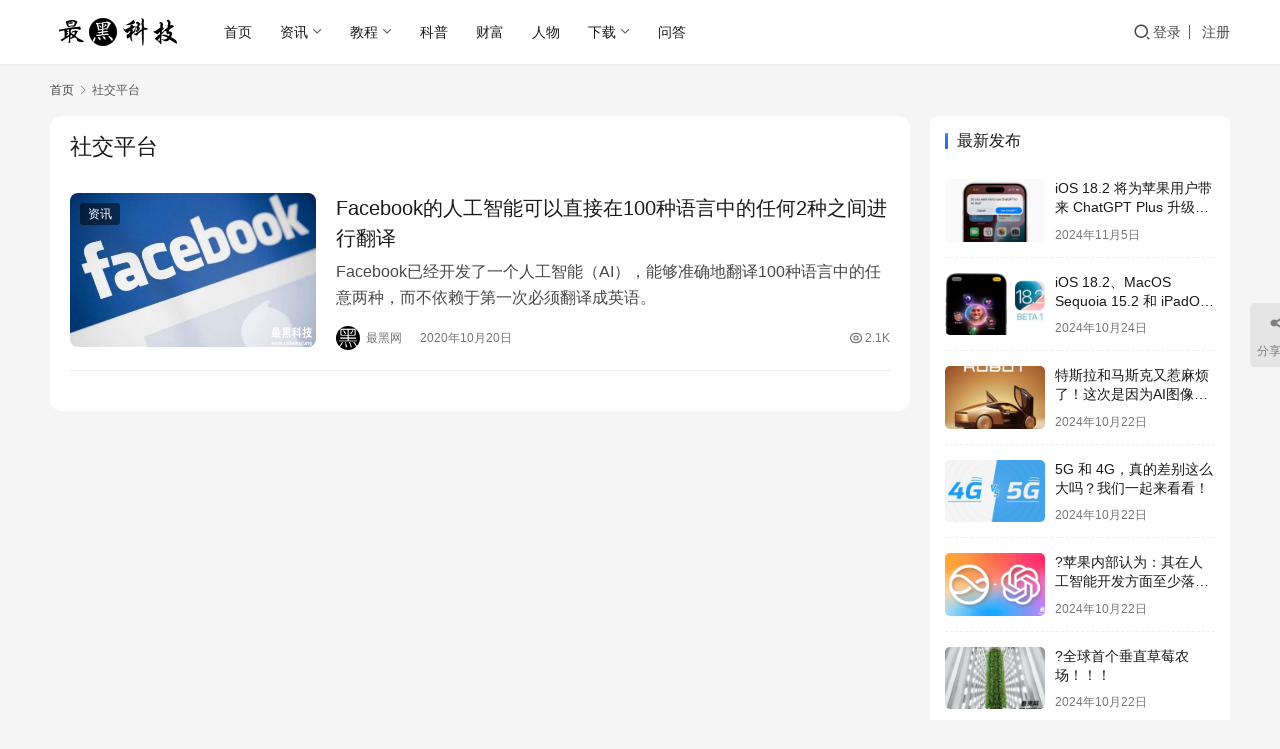

--- FILE ---
content_type: text/html; charset=UTF-8
request_url: https://www.zuiheikeji.org/tag/%E7%A4%BE%E4%BA%A4%E5%B9%B3%E5%8F%B0
body_size: 9138
content:
<!DOCTYPE html>
<html lang="zh-Hans">
<head>
    <meta charset="UTF-8">
    <meta http-equiv="X-UA-Compatible" content="IE=edge,chrome=1">
    <meta name="renderer" content="webkit">
    <meta name="viewport" content="width=device-width,initial-scale=1,maximum-scale=5">
    <title>社交平台相关文章列表 - 最黑网</title>
    <meta name='robots' content='index, follow' />
	<style>img:is([sizes="auto" i], [sizes^="auto," i]) { contain-intrinsic-size: 3000px 1500px }</style>
	<meta name="keywords" content="社交平台">
<meta property="og:type" content="webpage">
<meta property="og:url" content="https://www.zuiheikeji.org/tag/%E7%A4%BE%E4%BA%A4%E5%B9%B3%E5%8F%B0">
<meta property="og:site_name" content="最黑网">
<meta property="og:title" content="社交平台">
<meta name="applicable-device" content="pc,mobile">
<meta http-equiv="Cache-Control" content="no-transform">
<link rel="shortcut icon" href="https://www.zuiheikeji.org/wp-content/uploads/2019/02/zuiheikeji.ico">
<meta name="keywords" content="社交平台" />
<meta name="description" content="关于社交平台相关内容全站索引列表，包括等内容。" />
<link rel='dns-prefetch' href='//www.zuiheikeji.org' />
<style id='classic-theme-styles-inline-css' type='text/css'>
/*! This file is auto-generated */
.wp-block-button__link{color:#fff;background-color:#32373c;border-radius:9999px;box-shadow:none;text-decoration:none;padding:calc(.667em + 2px) calc(1.333em + 2px);font-size:1.125em}.wp-block-file__button{background:#32373c;color:#fff;text-decoration:none}
</style>
<style id='global-styles-inline-css' type='text/css'>
:root{--wp--preset--aspect-ratio--square: 1;--wp--preset--aspect-ratio--4-3: 4/3;--wp--preset--aspect-ratio--3-4: 3/4;--wp--preset--aspect-ratio--3-2: 3/2;--wp--preset--aspect-ratio--2-3: 2/3;--wp--preset--aspect-ratio--16-9: 16/9;--wp--preset--aspect-ratio--9-16: 9/16;--wp--preset--color--black: #000000;--wp--preset--color--cyan-bluish-gray: #abb8c3;--wp--preset--color--white: #ffffff;--wp--preset--color--pale-pink: #f78da7;--wp--preset--color--vivid-red: #cf2e2e;--wp--preset--color--luminous-vivid-orange: #ff6900;--wp--preset--color--luminous-vivid-amber: #fcb900;--wp--preset--color--light-green-cyan: #7bdcb5;--wp--preset--color--vivid-green-cyan: #00d084;--wp--preset--color--pale-cyan-blue: #8ed1fc;--wp--preset--color--vivid-cyan-blue: #0693e3;--wp--preset--color--vivid-purple: #9b51e0;--wp--preset--gradient--vivid-cyan-blue-to-vivid-purple: linear-gradient(135deg,rgba(6,147,227,1) 0%,rgb(155,81,224) 100%);--wp--preset--gradient--light-green-cyan-to-vivid-green-cyan: linear-gradient(135deg,rgb(122,220,180) 0%,rgb(0,208,130) 100%);--wp--preset--gradient--luminous-vivid-amber-to-luminous-vivid-orange: linear-gradient(135deg,rgba(252,185,0,1) 0%,rgba(255,105,0,1) 100%);--wp--preset--gradient--luminous-vivid-orange-to-vivid-red: linear-gradient(135deg,rgba(255,105,0,1) 0%,rgb(207,46,46) 100%);--wp--preset--gradient--very-light-gray-to-cyan-bluish-gray: linear-gradient(135deg,rgb(238,238,238) 0%,rgb(169,184,195) 100%);--wp--preset--gradient--cool-to-warm-spectrum: linear-gradient(135deg,rgb(74,234,220) 0%,rgb(151,120,209) 20%,rgb(207,42,186) 40%,rgb(238,44,130) 60%,rgb(251,105,98) 80%,rgb(254,248,76) 100%);--wp--preset--gradient--blush-light-purple: linear-gradient(135deg,rgb(255,206,236) 0%,rgb(152,150,240) 100%);--wp--preset--gradient--blush-bordeaux: linear-gradient(135deg,rgb(254,205,165) 0%,rgb(254,45,45) 50%,rgb(107,0,62) 100%);--wp--preset--gradient--luminous-dusk: linear-gradient(135deg,rgb(255,203,112) 0%,rgb(199,81,192) 50%,rgb(65,88,208) 100%);--wp--preset--gradient--pale-ocean: linear-gradient(135deg,rgb(255,245,203) 0%,rgb(182,227,212) 50%,rgb(51,167,181) 100%);--wp--preset--gradient--electric-grass: linear-gradient(135deg,rgb(202,248,128) 0%,rgb(113,206,126) 100%);--wp--preset--gradient--midnight: linear-gradient(135deg,rgb(2,3,129) 0%,rgb(40,116,252) 100%);--wp--preset--font-size--small: 13px;--wp--preset--font-size--medium: 20px;--wp--preset--font-size--large: 36px;--wp--preset--font-size--x-large: 42px;--wp--preset--spacing--20: 0.44rem;--wp--preset--spacing--30: 0.67rem;--wp--preset--spacing--40: 1rem;--wp--preset--spacing--50: 1.5rem;--wp--preset--spacing--60: 2.25rem;--wp--preset--spacing--70: 3.38rem;--wp--preset--spacing--80: 5.06rem;--wp--preset--shadow--natural: 6px 6px 9px rgba(0, 0, 0, 0.2);--wp--preset--shadow--deep: 12px 12px 50px rgba(0, 0, 0, 0.4);--wp--preset--shadow--sharp: 6px 6px 0px rgba(0, 0, 0, 0.2);--wp--preset--shadow--outlined: 6px 6px 0px -3px rgba(255, 255, 255, 1), 6px 6px rgba(0, 0, 0, 1);--wp--preset--shadow--crisp: 6px 6px 0px rgba(0, 0, 0, 1);}:where(.is-layout-flex){gap: 0.5em;}:where(.is-layout-grid){gap: 0.5em;}body .is-layout-flex{display: flex;}.is-layout-flex{flex-wrap: wrap;align-items: center;}.is-layout-flex > :is(*, div){margin: 0;}body .is-layout-grid{display: grid;}.is-layout-grid > :is(*, div){margin: 0;}:where(.wp-block-columns.is-layout-flex){gap: 2em;}:where(.wp-block-columns.is-layout-grid){gap: 2em;}:where(.wp-block-post-template.is-layout-flex){gap: 1.25em;}:where(.wp-block-post-template.is-layout-grid){gap: 1.25em;}.has-black-color{color: var(--wp--preset--color--black) !important;}.has-cyan-bluish-gray-color{color: var(--wp--preset--color--cyan-bluish-gray) !important;}.has-white-color{color: var(--wp--preset--color--white) !important;}.has-pale-pink-color{color: var(--wp--preset--color--pale-pink) !important;}.has-vivid-red-color{color: var(--wp--preset--color--vivid-red) !important;}.has-luminous-vivid-orange-color{color: var(--wp--preset--color--luminous-vivid-orange) !important;}.has-luminous-vivid-amber-color{color: var(--wp--preset--color--luminous-vivid-amber) !important;}.has-light-green-cyan-color{color: var(--wp--preset--color--light-green-cyan) !important;}.has-vivid-green-cyan-color{color: var(--wp--preset--color--vivid-green-cyan) !important;}.has-pale-cyan-blue-color{color: var(--wp--preset--color--pale-cyan-blue) !important;}.has-vivid-cyan-blue-color{color: var(--wp--preset--color--vivid-cyan-blue) !important;}.has-vivid-purple-color{color: var(--wp--preset--color--vivid-purple) !important;}.has-black-background-color{background-color: var(--wp--preset--color--black) !important;}.has-cyan-bluish-gray-background-color{background-color: var(--wp--preset--color--cyan-bluish-gray) !important;}.has-white-background-color{background-color: var(--wp--preset--color--white) !important;}.has-pale-pink-background-color{background-color: var(--wp--preset--color--pale-pink) !important;}.has-vivid-red-background-color{background-color: var(--wp--preset--color--vivid-red) !important;}.has-luminous-vivid-orange-background-color{background-color: var(--wp--preset--color--luminous-vivid-orange) !important;}.has-luminous-vivid-amber-background-color{background-color: var(--wp--preset--color--luminous-vivid-amber) !important;}.has-light-green-cyan-background-color{background-color: var(--wp--preset--color--light-green-cyan) !important;}.has-vivid-green-cyan-background-color{background-color: var(--wp--preset--color--vivid-green-cyan) !important;}.has-pale-cyan-blue-background-color{background-color: var(--wp--preset--color--pale-cyan-blue) !important;}.has-vivid-cyan-blue-background-color{background-color: var(--wp--preset--color--vivid-cyan-blue) !important;}.has-vivid-purple-background-color{background-color: var(--wp--preset--color--vivid-purple) !important;}.has-black-border-color{border-color: var(--wp--preset--color--black) !important;}.has-cyan-bluish-gray-border-color{border-color: var(--wp--preset--color--cyan-bluish-gray) !important;}.has-white-border-color{border-color: var(--wp--preset--color--white) !important;}.has-pale-pink-border-color{border-color: var(--wp--preset--color--pale-pink) !important;}.has-vivid-red-border-color{border-color: var(--wp--preset--color--vivid-red) !important;}.has-luminous-vivid-orange-border-color{border-color: var(--wp--preset--color--luminous-vivid-orange) !important;}.has-luminous-vivid-amber-border-color{border-color: var(--wp--preset--color--luminous-vivid-amber) !important;}.has-light-green-cyan-border-color{border-color: var(--wp--preset--color--light-green-cyan) !important;}.has-vivid-green-cyan-border-color{border-color: var(--wp--preset--color--vivid-green-cyan) !important;}.has-pale-cyan-blue-border-color{border-color: var(--wp--preset--color--pale-cyan-blue) !important;}.has-vivid-cyan-blue-border-color{border-color: var(--wp--preset--color--vivid-cyan-blue) !important;}.has-vivid-purple-border-color{border-color: var(--wp--preset--color--vivid-purple) !important;}.has-vivid-cyan-blue-to-vivid-purple-gradient-background{background: var(--wp--preset--gradient--vivid-cyan-blue-to-vivid-purple) !important;}.has-light-green-cyan-to-vivid-green-cyan-gradient-background{background: var(--wp--preset--gradient--light-green-cyan-to-vivid-green-cyan) !important;}.has-luminous-vivid-amber-to-luminous-vivid-orange-gradient-background{background: var(--wp--preset--gradient--luminous-vivid-amber-to-luminous-vivid-orange) !important;}.has-luminous-vivid-orange-to-vivid-red-gradient-background{background: var(--wp--preset--gradient--luminous-vivid-orange-to-vivid-red) !important;}.has-very-light-gray-to-cyan-bluish-gray-gradient-background{background: var(--wp--preset--gradient--very-light-gray-to-cyan-bluish-gray) !important;}.has-cool-to-warm-spectrum-gradient-background{background: var(--wp--preset--gradient--cool-to-warm-spectrum) !important;}.has-blush-light-purple-gradient-background{background: var(--wp--preset--gradient--blush-light-purple) !important;}.has-blush-bordeaux-gradient-background{background: var(--wp--preset--gradient--blush-bordeaux) !important;}.has-luminous-dusk-gradient-background{background: var(--wp--preset--gradient--luminous-dusk) !important;}.has-pale-ocean-gradient-background{background: var(--wp--preset--gradient--pale-ocean) !important;}.has-electric-grass-gradient-background{background: var(--wp--preset--gradient--electric-grass) !important;}.has-midnight-gradient-background{background: var(--wp--preset--gradient--midnight) !important;}.has-small-font-size{font-size: var(--wp--preset--font-size--small) !important;}.has-medium-font-size{font-size: var(--wp--preset--font-size--medium) !important;}.has-large-font-size{font-size: var(--wp--preset--font-size--large) !important;}.has-x-large-font-size{font-size: var(--wp--preset--font-size--x-large) !important;}
:where(.wp-block-post-template.is-layout-flex){gap: 1.25em;}:where(.wp-block-post-template.is-layout-grid){gap: 1.25em;}
:where(.wp-block-columns.is-layout-flex){gap: 2em;}:where(.wp-block-columns.is-layout-grid){gap: 2em;}
:root :where(.wp-block-pullquote){font-size: 1.5em;line-height: 1.6;}
</style>
<link rel='stylesheet' id='wpo_min-header-0-css' href='https://www.zuiheikeji.org/wp-content/cache/wpo-minify/1762146535/assets/wpo-minify-header-ecf2503e.min.css' type='text/css' media='all' />
<script type="text/javascript" src="https://www.zuiheikeji.org/wp-content/cache/wpo-minify/1762146535/assets/wpo-minify-header-7ba40e52.min.js" id="wpo_min-header-0-js"></script>
<script type="text/javascript" src="https://www.zuiheikeji.org/wp-content/cache/wpo-minify/1762146535/assets/wpo-minify-header-322f0d94.min.js" id="wpo_min-header-1-js"></script>
<link rel="EditURI" type="application/rsd+xml" title="RSD" href="https://www.zuiheikeji.org/xmlrpc.php?rsd" />
<!-- Google tag (gtag.js) -->
<script async src="https://www.googletagmanager.com/gtag/js?id=G-JR66JESLDG"></script>
<script>
  window.dataLayer = window.dataLayer || [];
  function gtag(){dataLayer.push(arguments);}
  gtag('js', new Date());

  gtag('config', 'G-JR66JESLDG');
</script>
<script async src="https://pagead2.googlesyndication.com/pagead/js/adsbygoogle.js?client=ca-pub-6069951411664192"
     crossorigin="anonymous"></script>
<style>:root{--logo-height: 30px; --logo-height-mobile: 26px; --menu-item-gap: 28px; --header-bg-color: #fff; --header-bg-image: none; --thumb-ratio-default: 480 / 300; --thumb-ratio-post: 480 / 300;}</style>
<link rel="icon" href="https://www.zuiheikeji.org/wp-content/uploads/2019/02/zuiheikeji.ico" sizes="32x32" />
<link rel="icon" href="https://www.zuiheikeji.org/wp-content/uploads/2019/02/zuiheikeji.ico" sizes="192x192" />
<link rel="apple-touch-icon" href="https://www.zuiheikeji.org/wp-content/uploads/2019/02/zuiheikeji.ico" />
<meta name="msapplication-TileImage" content="https://www.zuiheikeji.org/wp-content/uploads/2019/02/zuiheikeji.ico" />
    <!--[if lte IE 11]><script src="https://www.zuiheikeji.org/wp-content/themes/justnews/js/update.js"></script><![endif]-->
</head>
<body class="archive tag tag-906 wp-theme-justnews lang-cn el-boxed header-fixed">
<header class="header">
    <div class="container">
        <div class="navbar-header">
            <button type="button" class="navbar-toggle collapsed" data-toggle="collapse" data-target=".navbar-collapse" aria-label="menu">
                <span class="icon-bar icon-bar-1"></span>
                <span class="icon-bar icon-bar-2"></span>
                <span class="icon-bar icon-bar-3"></span>
            </button>
                        <div class="logo">
                <a href="https://www.zuiheikeji.org/" rel="home" data-wpel-link="internal">
                    <img src="https://www.zuiheikeji.org/wp-content/uploads/2019/02/zuiheikeji.png" alt="最黑网">
                </a>
            </div>
        </div>
        <div class="collapse navbar-collapse mobile-style-0">
            <nav class="primary-menu"><ul id="menu-justnews-menu" class="nav navbar-nav wpcom-adv-menu"><li class="menu-item"><a href="/" data-wpel-link="internal">首页</a></li>
<li class="menu-item menu-item-style menu-item-style-1 dropdown"><a target="_blank" href="https://www.zuiheikeji.org/news" class="dropdown-toggle" data-wpel-link="internal">资讯</a>
<ul class="dropdown-menu menu-item-wrap menu-item-col-5">
	<li class="menu-item"><a href="https://www.zuiheikeji.org/tag/chatgpt%e8%b5%84%e8%ae%af" data-wpel-link="internal">ChatGPT</a></li>
	<li class="menu-item"><a href="https://www.zuiheikeji.org/tag/windows%e8%b5%84%e8%ae%af" data-wpel-link="internal">Windows</a></li>
	<li class="menu-item"><a href="https://www.zuiheikeji.org/tag/%e8%bd%af%e4%bb%b6" data-wpel-link="internal">软件</a></li>
	<li class="menu-item"><a target="_blank" href="https://www.zuiheikeji.org/tag/%e6%99%ba%e8%83%bd%e6%89%8b%e6%9c%ba" data-wpel-link="internal">智能手机</a></li>
	<li class="menu-item"><a href="https://www.zuiheikeji.org/tag/%e6%b1%bd%e8%bd%a6" data-wpel-link="internal">汽车</a></li>
	<li class="menu-item"><a href="https://www.zuiheikeji.org/tag/%e4%ba%92%e8%81%94%e7%bd%91" data-wpel-link="internal">互联网</a></li>
	<li class="menu-item"><a href="https://www.zuiheikeji.org/tag/%e5%8c%ba%e5%9d%97%e9%93%be" data-wpel-link="internal">区块链</a></li>
</ul>
</li>
<li class="menu-item dropdown"><a href="https://www.zuiheikeji.org/tutorial" class="dropdown-toggle" data-wpel-link="internal">教程</a>
<ul class="dropdown-menu menu-item-wrap menu-item-col-2">
	<li class="menu-item"><a target="_blank" href="https://www.zuiheikeji.org/tag/chatgpt%e6%95%99%e7%a8%8b" data-wpel-link="internal">ChatGPT</a></li>
	<li class="menu-item"><a href="https://www.zuiheikeji.org/tag/windows%e6%95%99%e7%a8%8b" data-wpel-link="internal">Windows</a></li>
</ul>
</li>
<li class="menu-item"><a target="_blank" href="https://www.zuiheikeji.org/science" data-wpel-link="internal">科普</a></li>
<li class="menu-item"><a href="https://www.zuiheikeji.org/makemoney" data-wpel-link="internal">财富</a></li>
<li class="menu-item"><a target="_blank" href="https://www.zuiheikeji.org/entrepreneur" data-wpel-link="internal">人物</a></li>
<li class="menu-item dropdown"><a target="_blank" href="https://www.zuiheikeji.org/download" class="dropdown-toggle" data-wpel-link="internal">下载</a>
<ul class="dropdown-menu menu-item-wrap menu-item-col-3">
	<li class="menu-item"><a target="_blank" href="https://www.zuiheikeji.org/tag/chatgpt%e4%b8%8b%e8%bd%bd" data-wpel-link="internal">ChatGPT</a></li>
	<li class="menu-item"><a target="_blank" href="https://www.zuiheikeji.org/tag/aigc%e4%b8%8b%e8%bd%bd" data-wpel-link="internal">AIGC</a></li>
	<li class="menu-item"><a target="_blank" href="https://www.zuiheikeji.org/tag/midjourney%e4%b8%8b%e8%bd%bd" data-wpel-link="internal">Midjourney</a></li>
</ul>
</li>
<li class="menu-item"><a target="_blank" href="https://www.zuiheikeji.org/qa" data-wpel-link="internal">问答</a></li>
</ul></nav>            <div class="navbar-action">
                <div class="navbar-search-icon j-navbar-search"><i class="wpcom-icon wi"><svg aria-hidden="true"><use xlink:href="#wi-search"></use></svg></i></div><form class="navbar-search" action="https://www.zuiheikeji.org/" method="get" role="search"><div class="navbar-search-inner"><i class="wpcom-icon wi navbar-search-close"><svg aria-hidden="true"><use xlink:href="#wi-close"></use></svg></i><input type="text" name="s" class="navbar-search-input" autocomplete="off" maxlength="100" placeholder="输入关键词搜索..." value=""><button class="navbar-search-btn" type="submit" aria-label="搜索"><i class="wpcom-icon wi"><svg aria-hidden="true"><use xlink:href="#wi-search"></use></svg></i></button></div></form>                    <div id="j-user-wrap">
                        <a class="login" href="https://www.zuiheikeji.org/login" data-wpel-link="internal">登录</a>
                        <a class="login register" href="https://www.zuiheikeji.org/register" data-wpel-link="internal">注册</a>
                    </div>
                                </div>
        </div>
    </div><!-- /.container -->
</header>

<div id="wrap">    <div class="container wrap">
        <ol class="breadcrumb" vocab="https://schema.org/" typeof="BreadcrumbList"><li class="home" property="itemListElement" typeof="ListItem"><a href="https://www.zuiheikeji.org" property="item" typeof="WebPage" data-wpel-link="internal"><span property="name" class="hide">最黑网</span>首页</a><meta property="position" content="1"></li><li class="active" property="itemListElement" typeof="ListItem"><i class="wpcom-icon wi"><svg aria-hidden="true"><use xlink:href="#wi-arrow-right-3"></use></svg></i><a href="https://www.zuiheikeji.org/tag/%e7%a4%be%e4%ba%a4%e5%b9%b3%e5%8f%b0" property="item" typeof="WebPage" data-wpel-link="internal"><span property="name">社交平台</span></a><meta property="position" content="2"></li></ol>        <main class="main">
                        <section class="sec-panel sec-panel-default">
                                    <div class="sec-panel-head">
                        <h1><span>社交平台</span></h1>
                    </div>
                                <div class="sec-panel-body">
                                            <ul class="post-loop post-loop-default cols-0">
                                                            <li class="item">
        <div class="item-img">
        <a class="item-img-inner" href="https://www.zuiheikeji.org/1715.html" title="Facebook的人工智能可以直接在100种语言中的任何2种之间进行翻译" target="_blank" rel="bookmark" data-wpel-link="internal">
            <img width="480" height="300" src="https://www.zuiheikeji.org/wp-content/themes/justnews/themer/assets/images/lazy.png" class="attachment-default size-default wp-post-image j-lazy" alt="Facebook每天产生200亿个翻译" decoding="async" fetchpriority="high" data-original="https://www.zuiheikeji.org/wp-content/uploads/2020/10/2020102006210036-480x300.jpg" title="%title缩略图" />        </a>
                <a class="item-category" href="https://www.zuiheikeji.org/news" target="_blank" data-wpel-link="internal">资讯</a>
            </div>
        <div class="item-content">
                <h3 class="item-title">
            <a href="https://www.zuiheikeji.org/1715.html" target="_blank" rel="bookmark" data-wpel-link="internal">
                                 Facebook的人工智能可以直接在100种语言中的任何2种之间进行翻译            </a>
        </h3>
        <div class="item-excerpt">
            <p>Facebook已经开发了一个人工智能（AI），能够准确地翻译100种语言中的任意两种，而不依赖于第一次必须翻译成英语。</p>
        </div>
        <div class="item-meta">
                        <div class="item-meta-li author">
                                <a data-user="1" target="_blank" href="https://www.zuiheikeji.org/user/1" class="avatar j-user-card" data-wpel-link="internal">
                    <img alt='最黑网的头像' src='//www.zuiheikeji.org/wp-content/uploads/member/avatars/238a0b923820dcc5.1591950341.jpg' class='avatar avatar-60 photo' height='60' width='60' />                    <span>最黑网</span>
                </a>
            </div>
                                    <span class="item-meta-li date">2020年10月20日</span>
            <div class="item-meta-right">
                <span class="item-meta-li views" title="阅读数"><i class="wpcom-icon wi"><svg aria-hidden="true"><use xlink:href="#wi-eye"></use></svg></i>2.1K</span>            </div>
        </div>
    </div>
</li>
                                                    </ul>
                                                            </div>
            </section>
        </main>
            <aside class="sidebar">
        <div class="widget widget_post_thumb"><h3 class="widget-title"><span>最新发布</span></h3>            <ul>
                                    <li class="item">
                                                    <div class="item-img">
                                <a class="item-img-inner" href="https://www.zuiheikeji.org/2948.html" title="iOS 18.2 将为苹果用户带来 ChatGPT Plus 升级选项" data-wpel-link="internal">
                                    <img width="480" height="300" src="https://www.zuiheikeji.org/wp-content/themes/justnews/themer/assets/images/lazy.png" class="attachment-default size-default wp-post-image j-lazy" alt="iOS 18.2 将为苹果用户带来 ChatGPT Plus 升级选项" decoding="async" data-original="https://www.zuiheikeji.org/wp-content/uploads/2024/11/2024110509081831-480x300.jpg" title="%title缩略图" />                                </a>
                            </div>
                                                <div class="item-content">
                            <p class="item-title"><a href="https://www.zuiheikeji.org/2948.html" title="iOS 18.2 将为苹果用户带来 ChatGPT Plus 升级选项" data-wpel-link="internal">iOS 18.2 将为苹果用户带来 ChatGPT Plus 升级选项</a></p>
                            <p class="item-date">2024年11月5日</p>
                        </div>
                    </li>
                                    <li class="item">
                                                    <div class="item-img">
                                <a class="item-img-inner" href="https://www.zuiheikeji.org/2942.html" title="iOS 18.2、MacOS Sequoia 15.2 和 iPadOS 18.2 Beta 1 发布，全新Apple Intelligence功能抢先看！" data-wpel-link="internal">
                                    <img width="480" height="300" src="https://www.zuiheikeji.org/wp-content/themes/justnews/themer/assets/images/lazy.png" class="attachment-default size-default wp-post-image j-lazy" alt="iOS 18.2、MacOS Sequoia 15.2 和 iPadOS 18.2 Beta 1 发布，全新Apple Intelligence功能抢先看！" decoding="async" data-original="https://www.zuiheikeji.org/wp-content/uploads/2024/10/2024102400395036-480x300.jpg" title="%title缩略图" />                                </a>
                            </div>
                                                <div class="item-content">
                            <p class="item-title"><a href="https://www.zuiheikeji.org/2942.html" title="iOS 18.2、MacOS Sequoia 15.2 和 iPadOS 18.2 Beta 1 发布，全新Apple Intelligence功能抢先看！" data-wpel-link="internal">iOS 18.2、MacOS Sequoia 15.2 和 iPadOS 18.2 Beta 1 发布，全新Apple Intelligence功能抢先看！</a></p>
                            <p class="item-date">2024年10月24日</p>
                        </div>
                    </li>
                                    <li class="item">
                                                    <div class="item-img">
                                <a class="item-img-inner" href="https://www.zuiheikeji.org/2938.html" title="特斯拉和马斯克又惹麻烦了！这次是因为AI图像侵权" data-wpel-link="internal">
                                    <img width="480" height="300" src="https://www.zuiheikeji.org/wp-content/themes/justnews/themer/assets/images/lazy.png" class="attachment-default size-default wp-post-image j-lazy" alt="特斯拉和马斯克又惹麻烦了！这次是因为AI图像侵权" decoding="async" data-original="https://www.zuiheikeji.org/wp-content/uploads/2024/10/WE-ROBOT-480x300.jpg" title="%title缩略图" />                                </a>
                            </div>
                                                <div class="item-content">
                            <p class="item-title"><a href="https://www.zuiheikeji.org/2938.html" title="特斯拉和马斯克又惹麻烦了！这次是因为AI图像侵权" data-wpel-link="internal">特斯拉和马斯克又惹麻烦了！这次是因为AI图像侵权</a></p>
                            <p class="item-date">2024年10月22日</p>
                        </div>
                    </li>
                                    <li class="item">
                                                    <div class="item-img">
                                <a class="item-img-inner" href="https://www.zuiheikeji.org/2933.html" title="5G 和 4G，真的差别这么大吗？我们一起来看看！" data-wpel-link="internal">
                                    <img width="480" height="300" src="https://www.zuiheikeji.org/wp-content/themes/justnews/themer/assets/images/lazy.png" class="attachment-default size-default wp-post-image j-lazy" alt="5G 和 4G，真的差别这么大吗？我们一起来看看！" decoding="async" data-original="https://www.zuiheikeji.org/wp-content/uploads/2024/10/2024102203114182-480x300.jpg" title="%title缩略图" />                                </a>
                            </div>
                                                <div class="item-content">
                            <p class="item-title"><a href="https://www.zuiheikeji.org/2933.html" title="5G 和 4G，真的差别这么大吗？我们一起来看看！" data-wpel-link="internal">5G 和 4G，真的差别这么大吗？我们一起来看看！</a></p>
                            <p class="item-date">2024年10月22日</p>
                        </div>
                    </li>
                                    <li class="item">
                                                    <div class="item-img">
                                <a class="item-img-inner" href="https://www.zuiheikeji.org/2930.html" title="?苹果内部认为：其在人工智能开发方面至少落后2年" data-wpel-link="internal">
                                    <img width="480" height="300" src="https://www.zuiheikeji.org/wp-content/themes/justnews/themer/assets/images/lazy.png" class="attachment-default size-default wp-post-image j-lazy" alt="?苹果内部认为：其在人工智能开发方面至少落后2年" decoding="async" data-original="https://www.zuiheikeji.org/wp-content/uploads/2024/10/2024102201441646-480x300.png" title="%title缩略图" />                                </a>
                            </div>
                                                <div class="item-content">
                            <p class="item-title"><a href="https://www.zuiheikeji.org/2930.html" title="?苹果内部认为：其在人工智能开发方面至少落后2年" data-wpel-link="internal">?苹果内部认为：其在人工智能开发方面至少落后2年</a></p>
                            <p class="item-date">2024年10月22日</p>
                        </div>
                    </li>
                                    <li class="item">
                                                    <div class="item-img">
                                <a class="item-img-inner" href="https://www.zuiheikeji.org/2927.html" title="?全球首个垂直草莓农场！！！" data-wpel-link="internal">
                                    <img width="480" height="300" src="https://www.zuiheikeji.org/wp-content/themes/justnews/themer/assets/images/lazy.png" class="attachment-default size-default wp-post-image j-lazy" alt="?全球首个垂直草莓农场！！！" decoding="async" data-original="https://www.zuiheikeji.org/wp-content/uploads/2024/10/2024102201383766-480x300.png" title="%title缩略图" />                                </a>
                            </div>
                                                <div class="item-content">
                            <p class="item-title"><a href="https://www.zuiheikeji.org/2927.html" title="?全球首个垂直草莓农场！！！" data-wpel-link="internal">?全球首个垂直草莓农场！！！</a></p>
                            <p class="item-date">2024年10月22日</p>
                        </div>
                    </li>
                                    <li class="item">
                                                    <div class="item-img">
                                <a class="item-img-inner" href="https://www.zuiheikeji.org/2914.html" title="iPhone用户必看！Apple Intelligence 带来史上最强生产力提升！" data-wpel-link="internal">
                                    <img width="480" height="300" src="https://www.zuiheikeji.org/wp-content/themes/justnews/themer/assets/images/lazy.png" class="attachment-default size-default wp-post-image j-lazy" alt="iPhone用户必看！Apple Intelligence 带来史上最强生产力提升！" decoding="async" data-original="https://www.zuiheikeji.org/wp-content/uploads/2024/10/2024102201030514-480x300.png" title="%title缩略图" />                                </a>
                            </div>
                                                <div class="item-content">
                            <p class="item-title"><a href="https://www.zuiheikeji.org/2914.html" title="iPhone用户必看！Apple Intelligence 带来史上最强生产力提升！" data-wpel-link="internal">iPhone用户必看！Apple Intelligence 带来史上最强生产力提升！</a></p>
                            <p class="item-date">2024年10月22日</p>
                        </div>
                    </li>
                                    <li class="item">
                                                    <div class="item-img">
                                <a class="item-img-inner" href="https://www.zuiheikeji.org/2890.html" title="OpenAI CEO山姆·奥特曼（Sam Altman）着眼于全球芯片风险投资" data-wpel-link="internal">
                                    <img width="480" height="300" src="https://www.zuiheikeji.org/wp-content/themes/justnews/themer/assets/images/lazy.png" class="attachment-default size-default wp-post-image j-lazy" alt="Sam Altman" decoding="async" data-original="https://www.zuiheikeji.org/wp-content/uploads/2024/01/1705739534-Sam-Altman-480x300.jpg" title="%title缩略图" />                                </a>
                            </div>
                                                <div class="item-content">
                            <p class="item-title"><a href="https://www.zuiheikeji.org/2890.html" title="OpenAI CEO山姆·奥特曼（Sam Altman）着眼于全球芯片风险投资" data-wpel-link="internal">OpenAI CEO山姆·奥特曼（Sam Altman）着眼于全球芯片风险投资</a></p>
                            <p class="item-date">2024年1月20日</p>
                        </div>
                    </li>
                                    <li class="item">
                                                    <div class="item-img">
                                <a class="item-img-inner" href="https://www.zuiheikeji.org/2887.html" title="Windows 11 KB5034209更新，将提供闪电般快速的USB 80Gbps支持" data-wpel-link="internal">
                                    <img width="480" height="300" src="https://www.zuiheikeji.org/wp-content/themes/justnews/themer/assets/images/lazy.png" class="attachment-default size-default wp-post-image j-lazy" alt="Windows 11 KB5034209更新，将提供闪电般快速的USB 80Gbps支持" decoding="async" data-original="https://www.zuiheikeji.org/wp-content/uploads/2024/01/1705738433-Windows-11-Insider-Preview-Build-22635-480x300.jpg" title="%title缩略图" />                                </a>
                            </div>
                                                <div class="item-content">
                            <p class="item-title"><a href="https://www.zuiheikeji.org/2887.html" title="Windows 11 KB5034209更新，将提供闪电般快速的USB 80Gbps支持" data-wpel-link="internal">Windows 11 KB5034209更新，将提供闪电般快速的USB 80Gbps支持</a></p>
                            <p class="item-date">2024年1月20日</p>
                        </div>
                    </li>
                                    <li class="item">
                                                    <div class="item-img">
                                <a class="item-img-inner" href="https://www.zuiheikeji.org/2878.html" title="OneTechCloud：全场VPS八折促销（支持月付&amp;季付），低至22元/月" data-wpel-link="internal">
                                    <img width="480" height="300" src="https://www.zuiheikeji.org/wp-content/themes/justnews/themer/assets/images/lazy.png" class="attachment-default size-default wp-post-image j-lazy" alt="OneTechCloud" decoding="async" data-original="https://www.zuiheikeji.org/wp-content/uploads/2024/01/1705732831-OneTechCloud-480x300.jpg" title="%title缩略图" />                                </a>
                            </div>
                                                <div class="item-content">
                            <p class="item-title"><a href="https://www.zuiheikeji.org/2878.html" title="OneTechCloud：全场VPS八折促销（支持月付&amp;季付），低至22元/月" data-wpel-link="internal">OneTechCloud：全场VPS八折促销（支持月付&amp;季付），低至22元/月</a></p>
                            <p class="item-date">2024年1月4日</p>
                        </div>
                    </li>
                            </ul>
        </div>    </aside>
    </div>
</div>
<footer class="footer">
    <div class="container">
        <div class="footer-col-wrap footer-with-logo">
                        <div class="footer-col footer-col-logo">
                <img src="https://www.zuiheikeji.org/wp-content/uploads/2020/03/logo-footer3.png" alt="最黑网">
            </div>
                        <div class="footer-col footer-col-copy">
                <ul class="footer-nav hidden-xs"><li id="menu-item-152" class="menu-item menu-item-152"><a href="https://www.zuiheikeji.org/contact" data-wpel-link="internal">联系我们</a></li>
<li id="menu-item-157" class="menu-item menu-item-157"><a href="https://www.zuiheikeji.org/zt" data-wpel-link="internal">专题推荐</a></li>
</ul>                <div class="copyright">
                    <p>Copyright © 2020 - 2024 版权所有 <a href="https://beian.miit.gov.cn/" target="_blank" rel="noopener nofollow external noreferrer" data-wpel-link="external">京ICP备09076091号-5</a> Powered by <a title="最黑科技" href="https://www.zuiheikeji.org" target="_blank" rel="noopener" data-wpel-link="internal">最黑网</a> <a href="https://www.zuiheikeji.org/sitemap-post-2020.xml" data-wpel-link="internal">网站地图</a></p>
                </div>
            </div>
                    </div>
    </div>
</footer>
            <div class="action action-style-1 action-color-0 action-pos-1" style="bottom:40%;">
                                                    <div class="action-item j-share">
                        <i class="wpcom-icon wi action-item-icon"><svg aria-hidden="true"><use xlink:href="#wi-share"></use></svg></i>                        <span>分享本页</span>                    </div>
                                    <div class="action-item gotop j-top">
                        <i class="wpcom-icon wi action-item-icon"><svg aria-hidden="true"><use xlink:href="#wi-arrow-up-2"></use></svg></i>                        <span>返回顶部</span>                    </div>
                            </div>
        <script type="speculationrules">
{"prefetch":[{"source":"document","where":{"and":[{"href_matches":"\/*"},{"not":{"href_matches":["\/wp-*.php","\/wp-admin\/*","\/wp-content\/uploads\/*","\/wp-content\/*","\/wp-content\/plugins\/*","\/wp-content\/themes\/justnews\/*","\/*\\?(.+)"]}},{"not":{"selector_matches":"a[rel~=\"nofollow\"]"}},{"not":{"selector_matches":".no-prefetch, .no-prefetch a"}}]},"eagerness":"conservative"}]}
</script>
<script type="text/javascript" id="wpo_min-footer-0-js-extra">
/* <![CDATA[ */
var _wpcom_js = {"webp":"?imageMogr2\/format\/webp","ajaxurl":"https:\/\/www.zuiheikeji.org\/wp-admin\/admin-ajax.php","theme_url":"https:\/\/www.zuiheikeji.org\/wp-content\/themes\/justnews","slide_speed":"5000","is_admin":"0","lang":"zh_CN","js_lang":{"share_to":"\u5206\u4eab\u5230:","copy_done":"\u590d\u5236\u6210\u529f\uff01","copy_fail":"\u6d4f\u89c8\u5668\u6682\u4e0d\u652f\u6301\u62f7\u8d1d\u529f\u80fd","confirm":"\u786e\u5b9a","qrcode":"\u4e8c\u7ef4\u7801","page_loaded":"\u5df2\u7ecf\u5230\u5e95\u4e86","no_content":"\u6682\u65e0\u5185\u5bb9","load_failed":"\u52a0\u8f7d\u5931\u8d25\uff0c\u8bf7\u7a0d\u540e\u518d\u8bd5\uff01","expand_more":"\u9605\u8bfb\u5269\u4f59 %s"},"share":"1","user_card_height":"356","poster":{"notice":"\u8bf7\u300c\u70b9\u51fb\u4e0b\u8f7d\u300d\u6216\u300c\u957f\u6309\u4fdd\u5b58\u56fe\u7247\u300d\u540e\u5206\u4eab\u7ed9\u66f4\u591a\u597d\u53cb","generating":"\u6b63\u5728\u751f\u6210\u6d77\u62a5\u56fe\u7247...","failed":"\u6d77\u62a5\u56fe\u7247\u751f\u6210\u5931\u8d25"},"video_height":"484","fixed_sidebar":"1","dark_style":"0","font_url":"\/\/www.zuiheikeji.org\/wp-content\/uploads\/wpcom\/fonts.f5a8b036905c9579.css","follow_btn":"<i class=\"wpcom-icon wi\"><svg aria-hidden=\"true\"><use xlink:href=\"#wi-add\"><\/use><\/svg><\/i>\u5173\u6ce8","followed_btn":"\u5df2\u5173\u6ce8","user_card":"1"};
var ezTOC = {"smooth_scroll":"","visibility_hide_by_default":"","scroll_offset":"30","fallbackIcon":"<i class=\"ez-toc-toggle-el\"><\/i>","chamomile_theme_is_on":""};
var _wpmx_js = {"ajaxurl":"https:\/\/www.zuiheikeji.org\/wp-admin\/admin-ajax.php","plugin_url":"https:\/\/www.zuiheikeji.org\/wp-content\/plugins\/wpcom-member\/","max_upload_size":"52428800","js_lang":{"login_desc":"\u60a8\u8fd8\u672a\u767b\u5f55\uff0c\u8bf7\u767b\u5f55\u540e\u518d\u8fdb\u884c\u76f8\u5173\u64cd\u4f5c\uff01","login_title":"\u8bf7\u767b\u5f55","login_btn":"\u767b\u5f55","reg_btn":"\u6ce8\u518c"},"login_url":"https:\/\/www.zuiheikeji.org\/login","register_url":"https:\/\/www.zuiheikeji.org\/register","_Captcha":{"title":"\u5b89\u5168\u9a8c\u8bc1","barText":"\u62d6\u52a8\u6ed1\u5757\u5b8c\u6210\u62fc\u56fe","loadingText":"\u62fc\u56fe\u52a0\u8f7d\u4e2d...","failedText":"\u8bf7\u518d\u8bd5\u4e00\u6b21"},"captcha_label":"\u70b9\u51fb\u8fdb\u884c\u4eba\u673a\u9a8c\u8bc1","captcha_verified":"\u9a8c\u8bc1\u6210\u529f","errors":{"require":"\u4e0d\u80fd\u4e3a\u7a7a","email":"\u8bf7\u8f93\u5165\u6b63\u786e\u7684\u7535\u5b50\u90ae\u7bb1","pls_enter":"\u8bf7\u8f93\u5165","password":"\u5bc6\u7801\u5fc5\u987b\u4e3a6~32\u4e2a\u5b57\u7b26","passcheck":"\u4e24\u6b21\u5bc6\u7801\u8f93\u5165\u4e0d\u4e00\u81f4","phone":"\u8bf7\u8f93\u5165\u6b63\u786e\u7684\u624b\u673a\u53f7\u7801","terms":"\u8bf7\u9605\u8bfb\u5e76\u540c\u610f\u6761\u6b3e","sms_code":"\u9a8c\u8bc1\u7801\u9519\u8bef","captcha_verify":"\u8bf7\u70b9\u51fb\u6309\u94ae\u8fdb\u884c\u9a8c\u8bc1","captcha_fail":"\u4eba\u673a\u9a8c\u8bc1\u5931\u8d25\uff0c\u8bf7\u91cd\u8bd5","nonce":"\u968f\u673a\u6570\u6821\u9a8c\u5931\u8d25","req_error":"\u8bf7\u6c42\u5931\u8d25"}};
var QAPress_js = {"ajaxurl":"https:\/\/www.zuiheikeji.org\/wp-admin\/admin-ajax.php","ajaxloading":"https:\/\/www.zuiheikeji.org\/wp-content\/plugins\/qapress\/images\/loading.gif","max_upload_size":"2097152","compress_img_size":"1920","lang":{"delete":"\u5220\u9664","nocomment":"\u6682\u65e0\u56de\u590d","nocomment2":"\u6682\u65e0\u8bc4\u8bba","addcomment":"\u6211\u6765\u56de\u590d","submit":"\u53d1\u5e03","loading":"\u6b63\u5728\u52a0\u8f7d...","error1":"\u53c2\u6570\u9519\u8bef\uff0c\u8bf7\u91cd\u8bd5","error2":"\u8bf7\u6c42\u5931\u8d25\uff0c\u8bf7\u7a0d\u540e\u518d\u8bd5\uff01","confirm":"\u5220\u9664\u64cd\u4f5c\u65e0\u6cd5\u6062\u590d\uff0c\u5e76\u5c06\u540c\u65f6\u5220\u9664\u5f53\u524d\u56de\u590d\u7684\u8bc4\u8bba\u4fe1\u606f\uff0c\u60a8\u786e\u5b9a\u8981\u5220\u9664\u5417\uff1f","confirm2":"\u5220\u9664\u64cd\u4f5c\u65e0\u6cd5\u6062\u590d\uff0c\u60a8\u786e\u5b9a\u8981\u5220\u9664\u5417\uff1f","confirm3":"\u5220\u9664\u64cd\u4f5c\u65e0\u6cd5\u6062\u590d\uff0c\u5e76\u5c06\u540c\u65f6\u5220\u9664\u5f53\u524d\u95ee\u9898\u7684\u56de\u590d\u8bc4\u8bba\u4fe1\u606f\uff0c\u60a8\u786e\u5b9a\u8981\u5220\u9664\u5417\uff1f","deleting":"\u6b63\u5728\u5220\u9664...","success":"\u64cd\u4f5c\u6210\u529f\uff01","denied":"\u65e0\u64cd\u4f5c\u6743\u9650\uff01","error3":"\u64cd\u4f5c\u5f02\u5e38\uff0c\u8bf7\u7a0d\u540e\u518d\u8bd5\uff01","empty":"\u5185\u5bb9\u4e0d\u80fd\u4e3a\u7a7a","submitting":"\u6b63\u5728\u63d0\u4ea4...","success2":"\u63d0\u4ea4\u6210\u529f\uff01","ncomment":"0\u6761\u8bc4\u8bba","login":"\u62b1\u6b49\uff0c\u60a8\u9700\u8981\u767b\u5f55\u624d\u80fd\u8fdb\u884c\u56de\u590d","error4":"\u63d0\u4ea4\u5931\u8d25\uff0c\u8bf7\u7a0d\u540e\u518d\u8bd5\uff01","need_title":"\u8bf7\u8f93\u5165\u6807\u9898","need_cat":"\u8bf7\u9009\u62e9\u5206\u7c7b","need_content":"\u8bf7\u8f93\u5165\u5185\u5bb9","success3":"\u66f4\u65b0\u6210\u529f\uff01","success4":"\u53d1\u5e03\u6210\u529f\uff01","need_all":"\u6807\u9898\u3001\u5206\u7c7b\u548c\u5185\u5bb9\u4e0d\u80fd\u4e3a\u7a7a","length":"\u5185\u5bb9\u957f\u5ea6\u4e0d\u80fd\u5c11\u4e8e10\u4e2a\u5b57\u7b26","load_done":"\u56de\u590d\u5df2\u7ecf\u5168\u90e8\u52a0\u8f7d","load_fail":"\u52a0\u8f7d\u5931\u8d25\uff0c\u8bf7\u7a0d\u540e\u518d\u8bd5\uff01","load_more":"\u70b9\u51fb\u52a0\u8f7d\u66f4\u591a","approve":"\u786e\u5b9a\u8981\u5c06\u5f53\u524d\u95ee\u9898\u8bbe\u7f6e\u4e3a\u5ba1\u6838\u901a\u8fc7\u5417\uff1f","end":"\u5df2\u7ecf\u5230\u5e95\u4e86","upload_fail":"\u56fe\u7247\u4e0a\u4f20\u51fa\u9519\uff0c\u8bf7\u7a0d\u540e\u518d\u8bd5\uff01","file_types":"\u4ec5\u652f\u6301\u4e0a\u4f20jpg\u3001png\u3001gif\u683c\u5f0f\u7684\u56fe\u7247\u6587\u4ef6","file_size":"\u56fe\u7247\u5927\u5c0f\u4e0d\u80fd\u8d85\u8fc72M","uploading":"\u6b63\u5728\u4e0a\u4f20...","upload":"\u63d2\u5165\u56fe\u7247"}};
/* ]]> */
</script>
<script type="text/javascript" src="https://www.zuiheikeji.org/wp-content/cache/wpo-minify/1762146535/assets/wpo-minify-footer-b29b3485.min.js" id="wpo_min-footer-0-js"></script>
<script>
var _hmt = _hmt || [];
(function() {
  var hm = document.createElement("script");
  hm.src = "https://hm.baidu.com/hm.js?86f6de1c72540ddb1315dda5c49bb3c1";
  var s = document.getElementsByTagName("script")[0]; 
  s.parentNode.insertBefore(hm, s);
})();
</script>

</body>
</html><!--
Performance optimized by Redis Object Cache. Learn more: https://wprediscache.com

使用 PhpRedis (v5.3.7) 从 Redis 检索了 2524 个对象 (511 KB)。
-->


--- FILE ---
content_type: text/html; charset=utf-8
request_url: https://www.google.com/recaptcha/api2/aframe
body_size: 264
content:
<!DOCTYPE HTML><html><head><meta http-equiv="content-type" content="text/html; charset=UTF-8"></head><body><script nonce="lwqf3nbhUiuLhcaTg-cJyw">/** Anti-fraud and anti-abuse applications only. See google.com/recaptcha */ try{var clients={'sodar':'https://pagead2.googlesyndication.com/pagead/sodar?'};window.addEventListener("message",function(a){try{if(a.source===window.parent){var b=JSON.parse(a.data);var c=clients[b['id']];if(c){var d=document.createElement('img');d.src=c+b['params']+'&rc='+(localStorage.getItem("rc::a")?sessionStorage.getItem("rc::b"):"");window.document.body.appendChild(d);sessionStorage.setItem("rc::e",parseInt(sessionStorage.getItem("rc::e")||0)+1);localStorage.setItem("rc::h",'1768755035695');}}}catch(b){}});window.parent.postMessage("_grecaptcha_ready", "*");}catch(b){}</script></body></html>